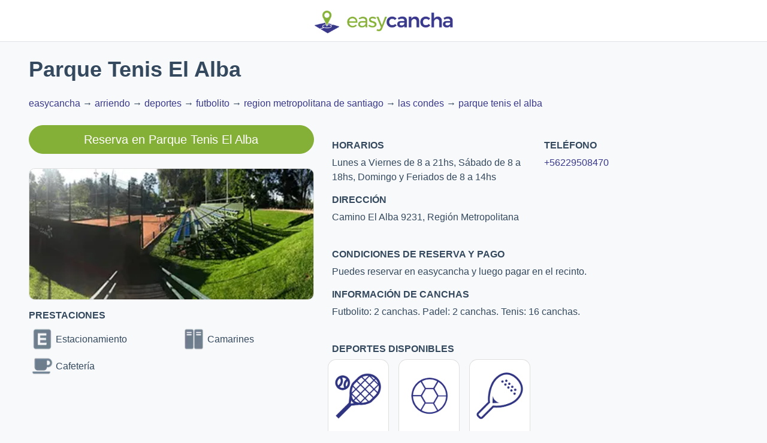

--- FILE ---
content_type: text/html; charset=utf-8
request_url: https://www.easycancha.com/es-CL/chile/arriendo/deportes/futbolito/region-metropolitana-de-santiago/las-condes/parque-tenis-el-alba
body_size: 5552
content:
<!DOCTYPE html><html lang="es-CL"><head><title>Reserva en Club Parque Tenis El Alba | easycancha</title><meta charSet="utf-8"/><meta name="viewport" content="initial-scale=1.0, width=device-width shrink-to-fit=no"/><meta property="og:image:alt" content="Logo easycancha"/><meta property="og:site_name" content="easycancha"/><meta property="article:author" content=""/><meta name="description" content="Encuentra las mejores canchas para arrendar en Club Parque Tenis El Alba a través de easycancha chile arriendo deportes futbolito region metropolitana de santiago las condes parque tenis el alba"/><meta name="author" content=""/><meta name="keywords" content="Keyword club chile arriendo deportes futbolito region metropolitana de santiago las condes parque tenis el alba"/><meta property="og:title" content="Reserva en Club Parque Tenis El Alba"/><meta property="og:url" content="https://www.easycancha.com/es-CL/chile/arriendo/deportes/futbolito/region-metropolitana-de-santiago/las-condes/parque-tenis-el-alba"/><meta property="og:image" content="/logo-1200.png"/><meta property="og:image:type" content="image/png"/><meta property="og:image:width" content="1200"/><meta property="og:image:height" content="630"/><meta property="og:image" content="/logo-400.png"/><meta property="og:image:type" content="image/png"/><meta property="og:image:width" content="400"/><meta property="og:image:height" content="400"/><meta property="og:type" content="website"/><meta property="og:description" content="Encuentra las mejores canchas para arrendar en Club Parque Tenis El Alba a través de easycancha"/><link rel="apple-touch-icon" sizes="180x180" href="/apple-touch-icon.png"/><link rel="icon" type="image/png" sizes="32x32" href="/favicon-32x32.png"/><link rel="icon" type="image/png" sizes="16x16" href="/favicon-16x16.png"/><link rel="manifest" href="/site.webmanifest"/><link rel="mask-icon" href="/safari-pinned-tab.svg" color="#5bbad5"/><meta name="apple-mobile-web-app-title" content="easycancha"/><meta name="application-name" content="easycancha"/><meta name="msapplication-TileColor" content="#da532c"/><meta name="theme-color" content="#ffffff"/><link rel="canonical" href="https://www.easycancha.com/es-CL/chile/arriendo/deportes/futbolito/region-metropolitana-de-santiago/las-condes/parque-tenis-el-alba"/><link rel="alternate" href="https://www.easycancha.com/es-CL/chile/arriendo/deportes/futbolito/region-metropolitana-de-santiago/las-condes/parque-tenis-el-alba" hrefLang="es-CL"/><link rel="alternate" href="https://www.easycancha.com/chile/arriendo/deportes/futbolito/region-metropolitana-de-santiago/las-condes/parque-tenis-el-alba" hrefLang="x-default"/><link rel="alternate" href="https://www.easycancha.com/es-AR/chile/arriendo/deportes/futbolito/region-metropolitana-de-santiago/las-condes/parque-tenis-el-alba" hrefLang="es-ar"/><link rel="alternate" href="https://www.easycancha.com/es-CO/chile/arriendo/deportes/futbolito/region-metropolitana-de-santiago/las-condes/parque-tenis-el-alba" hrefLang="es-co"/><link rel="alternate" href="https://www.easycancha.com/pt-BR/chile/arriendo/deportes/futbolito/region-metropolitana-de-santiago/las-condes/parque-tenis-el-alba" hrefLang="pt-br"/><link rel="alternate" href="https://www.easycancha.com/en-US/chile/arriendo/deportes/futbolito/region-metropolitana-de-santiago/las-condes/parque-tenis-el-alba" hrefLang="en-us"/><meta name="next-head-count" content="37"/><link rel="preload" href="/_next/static/css/d44fbab2bf39655a.css" as="style"/><link rel="stylesheet" href="/_next/static/css/d44fbab2bf39655a.css" data-n-g=""/><link rel="preload" href="/_next/static/css/09a6c8321e7bfbc2.css" as="style"/><link rel="stylesheet" href="/_next/static/css/09a6c8321e7bfbc2.css" data-n-p=""/><noscript data-n-css=""></noscript><script defer="" nomodule="" src="/_next/static/chunks/polyfills-42372ed130431b0a.js"></script><script src="/_next/static/chunks/webpack-7364464d79f0eafa.js" defer=""></script><script src="/_next/static/chunks/framework-64ad27b21261a9ce.js" defer=""></script><script src="/_next/static/chunks/main-2a75e73082aa3393.js" defer=""></script><script src="/_next/static/chunks/pages/_app-079114d7a0de1dc0.js" defer=""></script><script src="/_next/static/chunks/61-59532251e99f4581.js" defer=""></script><script src="/_next/static/chunks/pages/%5B...slug%5D-6b26017f45cd2576.js" defer=""></script><script src="/_next/static/eiBR6utI_cqz3lmst9jLI/_buildManifest.js" defer=""></script><script src="/_next/static/eiBR6utI_cqz3lmst9jLI/_ssgManifest.js" defer=""></script><style data-styled="" data-styled-version="5.3.11"></style></head><body><div id="__next"><noscript><img height="1" width="1" style="display:none" src="https://www.facebook.com/tr?id=1841691959385271&amp;ev=PageView&amp;noscript=1"/></noscript><header><nav class="bg-white border-bottom"><div class="container"><div class="row justify-content-center"><a class="mt-1" href="/es-CL"><img alt="Easycancha" loading="lazy" width="258" height="65" decoding="async" data-nimg="1" style="color:transparent;layout:intrinsic" srcSet="/_next/image?url=%2F_next%2Fstatic%2Fmedia%2Feasycancha-top-brand%402x.98166b24.png&amp;w=384&amp;q=75 1x, /_next/image?url=%2F_next%2Fstatic%2Fmedia%2Feasycancha-top-brand%402x.98166b24.png&amp;w=640&amp;q=75 2x" src="/_next/image?url=%2F_next%2Fstatic%2Fmedia%2Feasycancha-top-brand%402x.98166b24.png&amp;w=640&amp;q=75"/></a></div></div></nav></header><h1 class="ml-5 mt-4 seo-h1">Parque Tenis El Alba</h1><nav itemscope="" itemType="https://schema.org/BreadcrumbList"><div class="ml-5 my-4"><div itemProp="itemListElement" itemscope="" itemType="https://schema.org/ListItem" class="d-inline-flex"><a class="seo-a" itemProp="item" href="/es-CL">easycancha</a><meta itemProp="name" content="easycancha"/><meta itemProp="position" content="1"/></div><span> → </span><div itemProp="itemListElement" itemscope="" itemType="https://schema.org/ListItem" class="d-inline-flex"><a class="seo-a" itemProp="item" href="/es-CL/chile/arriendo">arriendo</a><meta itemProp="name" content="arriendo"/><meta itemProp="position" content="2"/></div><span> → </span><div itemProp="itemListElement" itemscope="" itemType="https://schema.org/ListItem" class="d-inline-flex"><a class="seo-a" itemProp="item" href="/es-CL/chile/arriendo/deportes">deportes</a><meta itemProp="name" content="deportes"/><meta itemProp="position" content="3"/></div><span> → </span><div itemProp="itemListElement" itemscope="" itemType="https://schema.org/ListItem" class="d-inline-flex"><a class="seo-a" itemProp="item" href="/es-CL/chile/arriendo/deportes/futbolito">futbolito</a><meta itemProp="name" content="futbolito"/><meta itemProp="position" content="4"/></div><span> → </span><div itemProp="itemListElement" itemscope="" itemType="https://schema.org/ListItem" class="d-inline-flex"><a class="seo-a" itemProp="item" href="/es-CL/chile/arriendo/deportes/futbolito/region-metropolitana-de-santiago">region metropolitana de santiago</a><meta itemProp="name" content="region-metropolitana-de-santiago"/><meta itemProp="position" content="5"/></div><span> → </span><div itemProp="itemListElement" itemscope="" itemType="https://schema.org/ListItem" class="d-inline-flex"><a class="seo-a" itemProp="item" href="/es-CL/chile/arriendo/deportes/futbolito/region-metropolitana-de-santiago/las-condes">las condes</a><meta itemProp="name" content="las-condes"/><meta itemProp="position" content="6"/></div><span> → </span><div itemProp="itemListElement" itemscope="" itemType="https://schema.org/ListItem" class="d-inline-flex"><a class="seo-a" itemProp="item" href="/es-CL/chile/arriendo/deportes/futbolito/region-metropolitana-de-santiago/las-condes/parque-tenis-el-alba">parque tenis el alba</a><meta itemProp="name" content="parque-tenis-el-alba"/><meta itemProp="position" content="7"/></div></div></nav><script type="application/ld+json">{
        &quot;@context&quot; : &quot;http://schema.org&quot;,
        &quot;@type&quot; : &quot;SportsClub&quot;,
        &quot;url&quot; : &quot;n/a&quot;,
        &quot;telephone&quot; : &quot;+56229508470&quot;,
        &quot;image&quot;: [
          &quot;https://easycancha-images.s3.amazonaws.com/clubs/images/f4e3823bb7b1e8063ab3959bb4bbf028.png&quot;
        ],
        &quot;address&quot;: {
        &quot;@type&quot;: &quot;PostalAddress&quot;,
        &quot;streetAddress&quot;: &quot;Camino El Alba 9231, Región Metropolitana&quot;,
        &quot;addressLocality&quot;: &quot;Las Condes&quot;,
        &quot;addressCountry&quot;: &quot;CL&quot;,
        &quot;postalCode&quot;: &quot;7600831&quot;,
        &quot;addressRegion&quot;: &quot;Región Metropolitana de Santiago&quot;
        },
        &quot;name&quot; : &quot;Parque Tenis El Alba&quot;,
        &quot;geo&quot;: {
          &quot;@type&quot;: &quot;GeoCoordinates&quot;,
          &quot;latitude&quot;: -33.4041782,
          &quot;longitude&quot;: -70.5365227
        },
        &quot;potentialAction&quot;:{
        &quot;@type&quot;:&quot;ReserveAction&quot;,
        &quot;target&quot;:{
          &quot;@type&quot;:&quot;EntryPoint&quot;,
          &quot;urlTemplate&quot;:&quot;https://www.easycancha.com/book/clubs/59/sports?lang=es-CL&amp;country=CL&quot;,
          &quot;inLanguage&quot;:&quot;es-CL&quot;,
          &quot;actionPlatform&quot;: &quot;http://schema.org/DesktopWebPlatform&quot;
        },
        &quot;result&quot;:{
          &quot;@type&quot;:&quot;Reservation&quot;,
          &quot;name&quot;:&quot;Reserva una cancha&quot;
        }
      },
      &quot;priceRange&quot;: &quot;$$&quot;
        }</script><div class="mx-5 my-4"><div class="row"><div class="col-xl-5 col-12"><a href="https://www.easycancha.com/book/clubs/59/sports?lang=es-CL&amp;country=CL" class="btn btn-primary btn-lg btn-block rounded-pill mb-4">Reserva en<!-- --> <!-- -->Parque Tenis El Alba</a><div class="card rounded-10 club-card overflow-hidden"><div class="seo-card-body"></div><img alt="Image alt" loading="lazy" decoding="async" data-nimg="fill" style="position:absolute;height:100%;width:100%;left:0;top:0;right:0;bottom:0;object-fit:cover;color:transparent" sizes="100vw" srcSet="/_next/image?url=https%3A%2F%2Feasycancha-images.s3.amazonaws.com%2Fclubs%2Fimages%2Ff4e3823bb7b1e8063ab3959bb4bbf028.png&amp;w=640&amp;q=75 640w, /_next/image?url=https%3A%2F%2Feasycancha-images.s3.amazonaws.com%2Fclubs%2Fimages%2Ff4e3823bb7b1e8063ab3959bb4bbf028.png&amp;w=750&amp;q=75 750w, /_next/image?url=https%3A%2F%2Feasycancha-images.s3.amazonaws.com%2Fclubs%2Fimages%2Ff4e3823bb7b1e8063ab3959bb4bbf028.png&amp;w=828&amp;q=75 828w, /_next/image?url=https%3A%2F%2Feasycancha-images.s3.amazonaws.com%2Fclubs%2Fimages%2Ff4e3823bb7b1e8063ab3959bb4bbf028.png&amp;w=1080&amp;q=75 1080w, /_next/image?url=https%3A%2F%2Feasycancha-images.s3.amazonaws.com%2Fclubs%2Fimages%2Ff4e3823bb7b1e8063ab3959bb4bbf028.png&amp;w=1200&amp;q=75 1200w, /_next/image?url=https%3A%2F%2Feasycancha-images.s3.amazonaws.com%2Fclubs%2Fimages%2Ff4e3823bb7b1e8063ab3959bb4bbf028.png&amp;w=1920&amp;q=75 1920w, /_next/image?url=https%3A%2F%2Feasycancha-images.s3.amazonaws.com%2Fclubs%2Fimages%2Ff4e3823bb7b1e8063ab3959bb4bbf028.png&amp;w=2048&amp;q=75 2048w, /_next/image?url=https%3A%2F%2Feasycancha-images.s3.amazonaws.com%2Fclubs%2Fimages%2Ff4e3823bb7b1e8063ab3959bb4bbf028.png&amp;w=3840&amp;q=75 3840w" src="/_next/image?url=https%3A%2F%2Feasycancha-images.s3.amazonaws.com%2Fclubs%2Fimages%2Ff4e3823bb7b1e8063ab3959bb4bbf028.png&amp;w=3840&amp;q=75"/></div><div class="row"><div class="col-12"><h6>PRESTACIONES</h6></div><div class="col-xs-12 col-6"><div style="display:flex;flex-direction:row;justify-content:start;align-items:center"><img alt="Feature Estacionamiento icon" loading="lazy" width="45" height="45" decoding="async" data-nimg="1" style="color:transparent" srcSet="/_next/image?url=%2Fxx%2Fimg_seo%2Ffeature2.png&amp;w=48&amp;q=75 1x, /_next/image?url=%2Fxx%2Fimg_seo%2Ffeature2.png&amp;w=96&amp;q=75 2x" src="/_next/image?url=%2Fxx%2Fimg_seo%2Ffeature2.png&amp;w=96&amp;q=75"/><span>Estacionamiento</span></div></div><div class="col-xs-12 col-6"><div style="display:flex;flex-direction:row;justify-content:start;align-items:center"><img alt="Feature Camarines icon" loading="lazy" width="45" height="45" decoding="async" data-nimg="1" style="color:transparent" srcSet="/_next/image?url=%2Fxx%2Fimg_seo%2Ffeature3.png&amp;w=48&amp;q=75 1x, /_next/image?url=%2Fxx%2Fimg_seo%2Ffeature3.png&amp;w=96&amp;q=75 2x" src="/_next/image?url=%2Fxx%2Fimg_seo%2Ffeature3.png&amp;w=96&amp;q=75"/><span>Camarines</span></div></div><div class="col-xs-12 col-6"><div style="display:flex;flex-direction:row;justify-content:start;align-items:center"><img alt="Feature Cafetería icon" loading="lazy" width="45" height="45" decoding="async" data-nimg="1" style="color:transparent" srcSet="/_next/image?url=%2Fxx%2Fimg_seo%2Ffeature4.png&amp;w=48&amp;q=75 1x, /_next/image?url=%2Fxx%2Fimg_seo%2Ffeature4.png&amp;w=96&amp;q=75 2x" src="/_next/image?url=%2Fxx%2Fimg_seo%2Ffeature4.png&amp;w=96&amp;q=75"/><span>Cafetería</span></div></div></div></div><div class="col-xl-7 col-12"><div class="row py-4"><div class="col-xs-12 col-6"><h6>HORARIOS</h6><p>Lunes a Viernes de 8 a 21hs, Sábado de 8 a 18hs, Domingo y Feriados de 8 a 14hs</p></div><div class="col-xs-12 col-6"><h6>TELÉFONO</h6><a href="tel:+56229508470">+56229508470</a></div><div class="col-xs-12 col-6"><h6>DIRECCIÓN</h6><p>Camino El Alba 9231, Región Metropolitana</p></div><div class="col-12 pt-4"><h6>CONDICIONES DE RESERVA Y PAGO</h6><p>Puedes reservar en easycancha y luego pagar en el recinto.</p></div><div class="col-12"><h6>INFORMACIÓN DE CANCHAS</h6><p>Futbolito: 2 canchas.
Padel: 2 canchas.
Tenis: 16 canchas.</p></div></div><div class="row"><div class="col-12"><h6>DEPORTES DISPONIBLES</h6></div><div class="col-sm-6 col-md-3 col-lg-2 col-xl-2 px-2"><a href="https://www.easycancha.com/book/clubs/59/sports?sportId=1&amp;lang=es-CL&amp;country=CL" class="card rounded-14 club-image-card bg-white overflow-hidden p-2"><div class="club-image-card position-relative"><h4 class="text-primary seo-h6">Tenis</h4><img alt="Tenis" loading="lazy" decoding="async" data-nimg="fill" style="position:absolute;height:100%;width:100%;left:0;top:0;right:0;bottom:0;object-fit:contain;object-position:center 10px;color:transparent" sizes="100vw" srcSet="/_next/image?url=https%3A%2F%2Feasycancha-images.s3.amazonaws.com%2Fsports%2Fimages%2F81319f6d9c5afa315074d5269ffb792a.png&amp;w=640&amp;q=75 640w, /_next/image?url=https%3A%2F%2Feasycancha-images.s3.amazonaws.com%2Fsports%2Fimages%2F81319f6d9c5afa315074d5269ffb792a.png&amp;w=750&amp;q=75 750w, /_next/image?url=https%3A%2F%2Feasycancha-images.s3.amazonaws.com%2Fsports%2Fimages%2F81319f6d9c5afa315074d5269ffb792a.png&amp;w=828&amp;q=75 828w, /_next/image?url=https%3A%2F%2Feasycancha-images.s3.amazonaws.com%2Fsports%2Fimages%2F81319f6d9c5afa315074d5269ffb792a.png&amp;w=1080&amp;q=75 1080w, /_next/image?url=https%3A%2F%2Feasycancha-images.s3.amazonaws.com%2Fsports%2Fimages%2F81319f6d9c5afa315074d5269ffb792a.png&amp;w=1200&amp;q=75 1200w, /_next/image?url=https%3A%2F%2Feasycancha-images.s3.amazonaws.com%2Fsports%2Fimages%2F81319f6d9c5afa315074d5269ffb792a.png&amp;w=1920&amp;q=75 1920w, /_next/image?url=https%3A%2F%2Feasycancha-images.s3.amazonaws.com%2Fsports%2Fimages%2F81319f6d9c5afa315074d5269ffb792a.png&amp;w=2048&amp;q=75 2048w, /_next/image?url=https%3A%2F%2Feasycancha-images.s3.amazonaws.com%2Fsports%2Fimages%2F81319f6d9c5afa315074d5269ffb792a.png&amp;w=3840&amp;q=75 3840w" src="/_next/image?url=https%3A%2F%2Feasycancha-images.s3.amazonaws.com%2Fsports%2Fimages%2F81319f6d9c5afa315074d5269ffb792a.png&amp;w=3840&amp;q=75"/></div></a></div><div class="col-sm-6 col-md-3 col-lg-2 col-xl-2 px-2"><a href="https://www.easycancha.com/book/clubs/59/sports?sportId=3&amp;lang=es-CL&amp;country=CL" class="card rounded-14 club-image-card bg-white overflow-hidden p-2"><div class="club-image-card position-relative"><h4 class="text-primary seo-h6">Futbolito</h4><img alt="Futbolito" loading="lazy" decoding="async" data-nimg="fill" style="position:absolute;height:100%;width:100%;left:0;top:0;right:0;bottom:0;object-fit:contain;object-position:center 10px;color:transparent" sizes="100vw" srcSet="/_next/image?url=https%3A%2F%2Feasycancha-images.s3.amazonaws.com%2Fsports%2Fimages%2Fc20d8f5f66210d2db11cfd4a12abf11f.png&amp;w=640&amp;q=75 640w, /_next/image?url=https%3A%2F%2Feasycancha-images.s3.amazonaws.com%2Fsports%2Fimages%2Fc20d8f5f66210d2db11cfd4a12abf11f.png&amp;w=750&amp;q=75 750w, /_next/image?url=https%3A%2F%2Feasycancha-images.s3.amazonaws.com%2Fsports%2Fimages%2Fc20d8f5f66210d2db11cfd4a12abf11f.png&amp;w=828&amp;q=75 828w, /_next/image?url=https%3A%2F%2Feasycancha-images.s3.amazonaws.com%2Fsports%2Fimages%2Fc20d8f5f66210d2db11cfd4a12abf11f.png&amp;w=1080&amp;q=75 1080w, /_next/image?url=https%3A%2F%2Feasycancha-images.s3.amazonaws.com%2Fsports%2Fimages%2Fc20d8f5f66210d2db11cfd4a12abf11f.png&amp;w=1200&amp;q=75 1200w, /_next/image?url=https%3A%2F%2Feasycancha-images.s3.amazonaws.com%2Fsports%2Fimages%2Fc20d8f5f66210d2db11cfd4a12abf11f.png&amp;w=1920&amp;q=75 1920w, /_next/image?url=https%3A%2F%2Feasycancha-images.s3.amazonaws.com%2Fsports%2Fimages%2Fc20d8f5f66210d2db11cfd4a12abf11f.png&amp;w=2048&amp;q=75 2048w, /_next/image?url=https%3A%2F%2Feasycancha-images.s3.amazonaws.com%2Fsports%2Fimages%2Fc20d8f5f66210d2db11cfd4a12abf11f.png&amp;w=3840&amp;q=75 3840w" src="/_next/image?url=https%3A%2F%2Feasycancha-images.s3.amazonaws.com%2Fsports%2Fimages%2Fc20d8f5f66210d2db11cfd4a12abf11f.png&amp;w=3840&amp;q=75"/></div></a></div><div class="col-sm-6 col-md-3 col-lg-2 col-xl-2 px-2"><a href="https://www.easycancha.com/book/clubs/59/sports?sportId=7&amp;lang=es-CL&amp;country=CL" class="card rounded-14 club-image-card bg-white overflow-hidden p-2"><div class="club-image-card position-relative"><h4 class="text-primary seo-h6">Padel</h4><img alt="Padel" loading="lazy" decoding="async" data-nimg="fill" style="position:absolute;height:100%;width:100%;left:0;top:0;right:0;bottom:0;object-fit:contain;object-position:center 10px;color:transparent" sizes="100vw" srcSet="/_next/image?url=https%3A%2F%2Feasycancha-images.s3.amazonaws.com%2Fsports%2Fimages%2F8e86c0a5a008639871ebef3a670cedd2.png&amp;w=640&amp;q=75 640w, /_next/image?url=https%3A%2F%2Feasycancha-images.s3.amazonaws.com%2Fsports%2Fimages%2F8e86c0a5a008639871ebef3a670cedd2.png&amp;w=750&amp;q=75 750w, /_next/image?url=https%3A%2F%2Feasycancha-images.s3.amazonaws.com%2Fsports%2Fimages%2F8e86c0a5a008639871ebef3a670cedd2.png&amp;w=828&amp;q=75 828w, /_next/image?url=https%3A%2F%2Feasycancha-images.s3.amazonaws.com%2Fsports%2Fimages%2F8e86c0a5a008639871ebef3a670cedd2.png&amp;w=1080&amp;q=75 1080w, /_next/image?url=https%3A%2F%2Feasycancha-images.s3.amazonaws.com%2Fsports%2Fimages%2F8e86c0a5a008639871ebef3a670cedd2.png&amp;w=1200&amp;q=75 1200w, /_next/image?url=https%3A%2F%2Feasycancha-images.s3.amazonaws.com%2Fsports%2Fimages%2F8e86c0a5a008639871ebef3a670cedd2.png&amp;w=1920&amp;q=75 1920w, /_next/image?url=https%3A%2F%2Feasycancha-images.s3.amazonaws.com%2Fsports%2Fimages%2F8e86c0a5a008639871ebef3a670cedd2.png&amp;w=2048&amp;q=75 2048w, /_next/image?url=https%3A%2F%2Feasycancha-images.s3.amazonaws.com%2Fsports%2Fimages%2F8e86c0a5a008639871ebef3a670cedd2.png&amp;w=3840&amp;q=75 3840w" src="/_next/image?url=https%3A%2F%2Feasycancha-images.s3.amazonaws.com%2Fsports%2Fimages%2F8e86c0a5a008639871ebef3a670cedd2.png&amp;w=3840&amp;q=75"/></div></a></div></div></div></div></div><footer class=".d-inline-flex flex-column bg-light text-dark text-center py-5"><span class="my-auto"> Copyright © <!-- -->2026<!-- --> - <a href="/">easycancha</a></span></footer></div><script id="__NEXT_DATA__" type="application/json">{"props":{"pageProps":{"slug":{"slug":["chile","arriendo","deportes","futbolito","region-metropolitana-de-santiago","las-condes","parque-tenis-el-alba"],"urlSlug":"/chile/arriendo/deportes/futbolito/region-metropolitana-de-santiago/las-condes/parque-tenis-el-alba","clubUrl":"/book/clubs/59/sports?lang=es-CL\u0026country=CL","type":"CLUB","language":"es-CL","countryCode":"CL","clubId":59,"cityId":96,"stateId":7,"cityName":"Las Condes","stateName":"Región Metropolitana de Santiago","countryName":"Chile","clubName":"Parque Tenis El Alba","timezone":"America/Santiago","currency_id":1,"website":"n/a","phone":"+56229508470","address":"Camino El Alba 9231, Región Metropolitana","postalCode":"7600831","geo_city_id":96,"region":"RM","country":"CL","booking_email":"reservasteniselalba@lascondes.cl","longitude":-70.5365227,"latitude":-33.4041782,"working_hours":"Lunes a Viernes de 8 a 21hs, Sábado de 8 a 18hs, Domingo y Feriados de 8 a 14hs","court_info":"Futbolito: 2 canchas.\nPadel: 2 canchas.\nTenis: 16 canchas.","free_text":"","rent_info":"Puedes reservar en easycancha y luego pagar en el recinto.","important_message":"","clubFeatures":[{"featureId":2,"clubId":59,"featureName":"Estacionamiento","featureImage":"/img_seo/feature2.png"},{"featureId":3,"clubId":59,"featureName":"Camarines","featureImage":"/img_seo/feature3.png"},{"featureId":4,"clubId":59,"featureName":"Cafetería","featureImage":"/img_seo/feature4.png"}],"sportId":3,"bookingCount":176,"sportName":"Futbolito","fieldName":"Cancha","playerName":"player","sportResources":[{"scopeId":2135,"scope":"sports","scopedId":3,"url":"https://easycancha-images.s3.amazonaws.com/sports/images/c20d8f5f66210d2db11cfd4a12abf11f.png"}],"clubResources":[{"scopeId":319,"scope":"clubs","scopedId":59,"url":"https://easycancha-images.s3.amazonaws.com/clubs/images/f4e3823bb7b1e8063ab3959bb4bbf028.png"}],"clubSports":[{"sportId":1,"sportName":"Tenis","fieldName":"Cancha","playerName":"player","bookingCount":4992,"image":"https://easycancha-images.s3.amazonaws.com/sports/images/81319f6d9c5afa315074d5269ffb792a.png","urlSlug":"/book/clubs/59/sports?sportId=1\u0026lang=es-CL\u0026country=CL"},{"sportId":3,"sportName":"Futbolito","fieldName":"Cancha","playerName":"player","bookingCount":176,"image":"https://easycancha-images.s3.amazonaws.com/sports/images/c20d8f5f66210d2db11cfd4a12abf11f.png","urlSlug":"/book/clubs/59/sports?sportId=3\u0026lang=es-CL\u0026country=CL"},{"sportId":7,"sportName":"Padel","fieldName":"Cancha","playerName":"player","bookingCount":159,"image":"https://easycancha-images.s3.amazonaws.com/sports/images/8e86c0a5a008639871ebef3a670cedd2.png","urlSlug":"/book/clubs/59/sports?sportId=7\u0026lang=es-CL\u0026country=CL"}]},"_nextI18Next":{"initialI18nStore":{"es-CL":{"seo":{"seoRentTitle":"Arriendo de canchas y clases en clubes, escuelas y centros deportivos","seoRentSummary":"Acá encontraras todos los deportes disponibles que tenemos para ti, simplemente selecciona el deporte que más te gusta y podrás reservas una cancha en rápidamente.","seoRentDescription":"Encuentra y reserva canchas de tu deporte favorito en solo unos pasos. Simple, Rápido y Seguro.","seoRentKeywords":"arriendo, cancha, deportes, tenis, futbol, futbolito, padel, easycancha","seoRentBgImageAlt":"imagen de fondo deportes","seoRentCardTitle01":"Deportes","seoRentCardTitle02":"Clubes","seoRentCardTitle03":"Match","seoRentCardImageAlt01":"icono deportes","seoRentCardImageAlt02":"icono clubes","seoRentCardImageAlt03":"icono match","seoRentCardSmall01":"La lista de deportes que tiene easycancha.","seoRentCardSmall02":"Todos los clubes que optaron por easycancha.","seoRentCardSmall03":"Encuentra un rival para competir en tu deporte favorito.","seoRentBgImage":"/img_seo/bg_i_10p.jpg","seoRentCardImage01":"/img_seo/icono_deportes.svg","seoRentCardImage02":"/img_seo/icono_clubes.svg","seoRentCardImage03":"/img_seo/icono_match.svg","seoSportsTitle":"¿Estás buscando un lugar donde practicar tu deporte preferido?","seoSportsSummary":"Acá encontraras todos los deportes disponibles que tenemos para ti, simplemente selecciona el deporte que más te gusta y podrás reservas una cancha en rápidamente.","seoSportsDescription":"Encuentra y reserva canchas de tu deporte favorito en solo unos pasos. Simple, Rápido y Seguro.","seoSportsKeywords":"arriendo, cancha, deportes, tenis, futbol, futbolito, padel, easycancha","seoClubAddress":"Dirección","seoClubWebsite":"Sitio","seoClubPhone":"Teléfono","seoClubBookNow":"Reserva ahora","seoBookHere":"Reserva Aquí","seoBookIn":"Reserva en","seoClubFeatures":"Prestaciones","seoClubWorkingHours":"Horarios","seoClubRentInfo":"Condiciones de reserva y pago","seoClubCourtInfo":"Información de canchas","seoClubFreeText":"Otra información","seoClubSports":"Deportes disponibles","seoSportKeywords":"Keyword deporte","seoSportDescription":"Descripción deporte","seoSportTitle":"Clubes destacados de {{sportName}} en {{geo}}","seoClubKeywords":"Keyword club","seoClubDescription":"Encuentra las mejores canchas para arrendar en Club {{clubName}} a través de easycancha","seoClubTitle":"Reserva en Club {{clubName}}","seoSportSummary":"En estos clubes puedes practicar {{sportName}}, pero no solo eso, descubre el potencial de cada deporte en {{geo}}."}},"xx":{"seo":{"seoRentTitle":"Rental of courts in clubs and sports centers","seoRentSummary":"Here you will find the sports that we have available, simply select your preferred sport and you can book a court quickly.","seoRentDescription":"Find and book courts for your favorite sport in just a few clicks. Simple, fast and secure.","seoRentKeywords":"rent, court, sports, tennis, soccer, padel, easycancha","seoRentBgImageAlt":"sports background image","seoRentCardTitle01":"Sports","seoRentCardTitle02":"Clubs","seoRentCardTitle03":"Match","seoRentCardImageAlt01":"sports icon","seoRentCardImageAlt02":"clubs icon","seoRentCardImageAlt03":"match icon","seoRentCardSmall01":"Sports available at easycancha.","seoRentCardSmall02":"The clubs that chose easycancha.","seoRentCardSmall03":"Find an opponent to challenge in your favorite sport.","seoRentBgImage":"/img_seo/bg_i_10p.jpg","seoRentCardImage01":"/img_seo/icono_deportes.svg","seoRentCardImage02":"/img_seo/icono_clubes.svg","seoRentCardImage03":"/img_seo/icono_match.svg","seoSportsTitle":"Rental of courts in clubs and sports centers","seoSportsSummary":"Here you will find the sports that we have available, simply select your preferred sport and you can book a court quickly.","seoSportsDescription":"Find and book courts for your favorite sport in just a few clicks. Simple, fast and secure.","seoSportsKeywords":"rent, court, sports, tennis, soccer, padel, easycancha","seoClubAddress":"Address","seoClubWebsite":"Website","seoClubPhone":"Phone number","seoClubBookNow":"Book now","seoBookHere":"Book here","seoBookIn":"Book in","seoClubFeatures":"Features","seoClubWorkingHours":"Working hours","seoClubRentInfo":"Booking and payment rules","seoClubCourtInfo":"Court information","seoClubFreeText":"Other information","seoClubSports":"Avaliable sports","seoSportKeywords":"Sport keyword","seoSportDescription":"Sport description","seoSportTitle":"Featured {{sportName}} Clubs in {{geo}}","seoClubKeywords":"Club keywords","seoClubDescription":"Find the best courts to book in the venue {{clubName}} through easycancha","seoClubTitle":"Book in the venue {{clubName}}","seoSportSummary":"In these clubs you can practice {{sportName}}, but not only that, discover the potential of each sport in {{geo}}."}}},"initialLocale":"es-CL","userConfig":{"i18n":{"locales":["xx","es-CL","pt-BR","es-AR","es-CO","es-EC","en-US","en-AU","es-MX","es-PE","es-UY","es-VE","es-PA"],"defaultLocale":"xx","localeDetection":false},"default":{"i18n":{"locales":["xx","es-CL","pt-BR","es-AR","es-CO","es-EC","en-US","en-AU","es-MX","es-PE","es-UY","es-VE","es-PA"],"defaultLocale":"xx","localeDetection":false}}}},"env":{"API_BASE_URL":"https://www.easycancha.com"}},"__N_SSG":true},"page":"/[...slug]","query":{"slug":["chile","arriendo","deportes","futbolito","region-metropolitana-de-santiago","las-condes","parque-tenis-el-alba"]},"buildId":"eiBR6utI_cqz3lmst9jLI","isFallback":false,"isExperimentalCompile":false,"gsp":true,"locale":"es-CL","locales":["xx","es-CL","pt-BR","es-AR","es-CO","es-EC","en-US","en-AU","es-MX","es-PE","es-UY","es-VE","es-PA"],"defaultLocale":"xx","scriptLoader":[]}</script></body></html>

--- FILE ---
content_type: application/javascript; charset=UTF-8
request_url: https://www.easycancha.com/_next/static/chunks/pages/index-06a789566f89f403.js
body_size: 824
content:
(self.webpackChunk_N_E=self.webpackChunk_N_E||[]).push([[405],{4531:function(n,t,e){"use strict";e.r(t),e.d(t,{__N_SSP:function(){return _},default:function(){return i}});var u=e(7294),s=e(8202),c=e(1955),r=e(5893),_=!0;function i({env:n,locale:t}){return(0,u.useEffect)(()=>{let n=t.split("-").length>1?t.split("-")[1]:"US";c.Z.set("NEXT_LOCALE",t),c.Z.set("country",n),c.Z.set("acceptLanguage",t)},[]),(0,r.jsxs)(u.Fragment,{children:[(0,r.jsx)(s.h4,{...n}),(0,r.jsx)(s.vQ,{})]})}},5557:function(n,t,e){(window.__NEXT_P=window.__NEXT_P||[]).push(["/",function(){return e(4531)}])}},function(n){n.O(0,[13,556,61,521,281,831,129,202,888,774,179],function(){return n(n.s=5557)}),_N_E=n.O()}]);